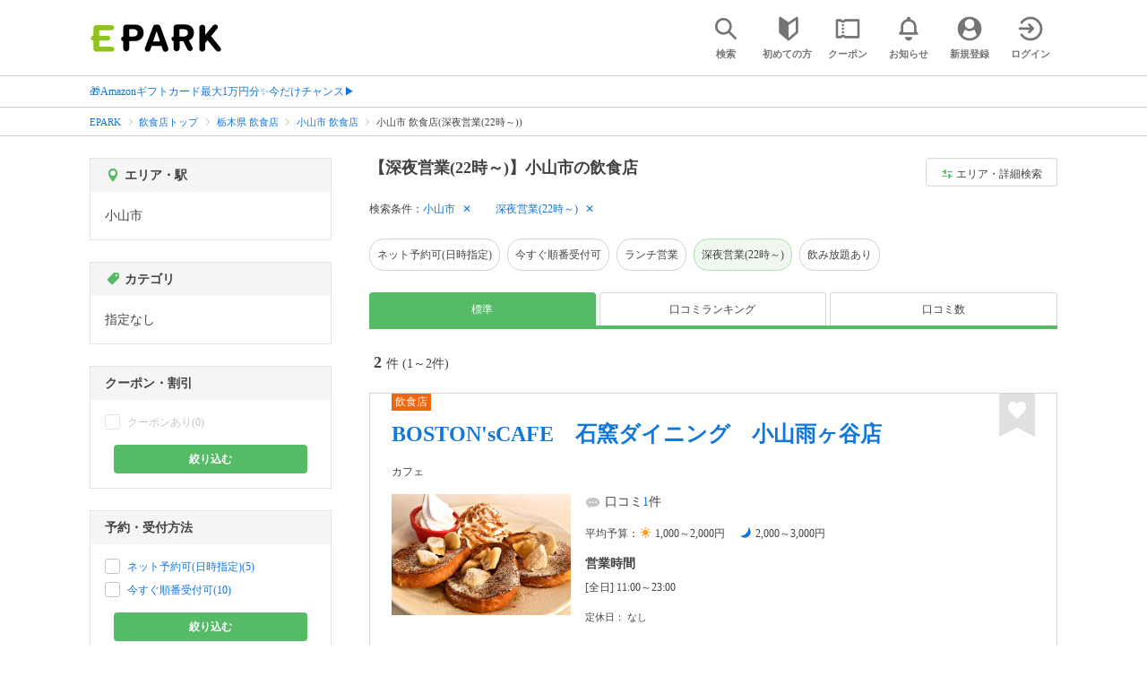

--- FILE ---
content_type: text/html; charset=UTF-8
request_url: https://epark.jp/v2auth/sso
body_size: 618
content:
https://v1-account.epark.jp/auth/sso?client_id=epark_faspa&redirect_uri=https%3A%2F%2Fepark.jp%2Fv2auth&state=SeerfUv00hpeixCCjCVS3ETvmRg4zn0M85D8l7bq